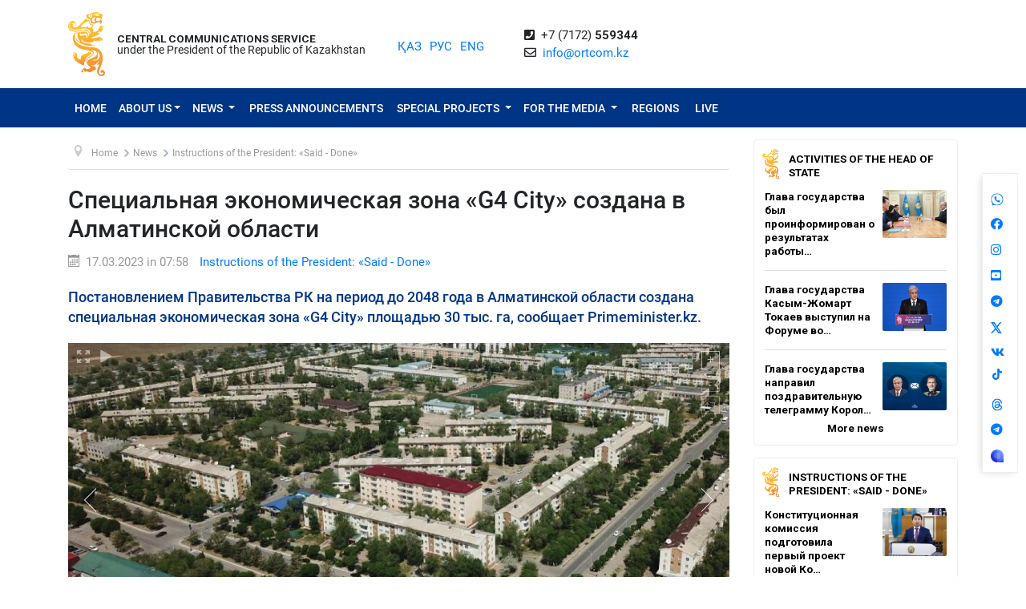

--- FILE ---
content_type: text/html; charset=UTF-8
request_url: https://www.ortcom.kz/en/deyatelnost-pravitelstva/1679021890
body_size: 12068
content:
<!DOCTYPE html>
<html lang="en-EN"
      class="no-js en" xmlns="http://www.w3.org/1999/xhtml" xmlns:og="http://opengraphprotocol.org/schema/">
<head >
    <title>Специальная экономическая зона «G4 City» создана в Алматинской области</title>
    <meta name="keywords" content="ortcom" />
<meta name="description" content="Постановлением Правительства РК на период до 2048 года в Алматинской области создана специальная экономическая зона &laquo;G4 City&raquo; площадью 30 тыс. га, сообщает Primeminister.kz." />
<meta name="robots" content="all" />
<meta property="og:title" content="Специальная экономическая зона &laquo;G4 City&raquo; создана в Алматинской области" />
<meta property="og:site_name" content="СЦК при Президенте РК" />
<meta property="og:description" content="Постановлением Правительства РК на период до 2048 года в Алматинской области создана специальная экономическая зона &laquo;G4 City&raquo; площадью 30 тыс. га, сообщает Primeminister.kz." />
<meta property="og:url" content="https://www.ortcom.kz/en/deyatelnost-pravitelstva/1679021890" />
<meta property="og:type" content="article" />
<meta property="og:locale" content="ru_RU" />
<meta property="og:image" content="https://www.ortcom.kz/cache/imagine/main_page_full/uploads/posts/641/3d9/95c/6413d995c071a683005191.jpg" />
<meta property="article:publisher" content="https://facebook.com/ortcom.kz/" />
<meta property="robots" content="all" />
<meta property="article:section" content="Instructions of the President: &laquo;Said - Done&raquo;" />
<meta property="article:published_time" content="2023-03-17T07:58:00+05:00" />
<meta property="article:modified_time" content="2023-03-17T08:08:05+05:00" />
<meta property="og:updated_time" content="2023-03-17T08:08:05+05:00" />
<meta property="twitter:card" content="summary_large_image" />
<meta property="twitter:title" content="Специальная экономическая зона &laquo;G4 City&raquo; создана в Алматинской области" />
<meta property="twitter:description" content="Постановлением Правительства РК на период до 2048 года в Алматинской области создана специальная экономическая зона &laquo;G4 City&raquo; площадью 30 тыс. га, сообщает Primeminister.kz." />
<meta property="og:image:alt" content="Специальная экономическая зона &laquo;G4 City&raquo; создана в Алматинской области" />
<meta property="twitter:image" content="https://www.ortcom.kz/cache/imagine/main_page_full/uploads/posts/641/3d9/95c/6413d995c071a683005191.jpg" />
<meta property="og:image:secure_url" content="https://www.ortcom.kz/cache/imagine/main_page_full/uploads/posts/641/3d9/95c/6413d995c071a683005191.jpg" />
<meta property="og:image:width" content="900" />
<meta property="og:image:height" content="506" />
<meta property="og:image:type" content="image/jpeg" />
<meta http-equiv="Content-Type" content="text/html; charset=utf-8" />
<meta charset="UTF-8" />

    <link rel="canonical" href="https://www.ortcom.kz/en/deyatelnost-pravitelstva/1679021890"/>

    

    <meta name="yandex-verification" content="55b6d03c2c8d2522"/>
    <meta name="viewport" content="width=device-width, initial-scale=1, shrink-to-fit=no">
    <link href="/build/images/favicon.ico" rel="shortcut icon" type="image/vnd.microsoft.icon"/>
    <link rel="preload" href="/fonts/roboto-v20-latin_cyrillic-ext_cyrillic-regular.woff2" as="font" type="font/woff2"
          crossorigin>
    <link rel="preload" href="/fonts/roboto-v20-latin_cyrillic-ext_cyrillic-italic.woff2" as="font" type="font/woff2"
          crossorigin>
    <link rel="preload" href="/fonts/roboto-v20-latin_cyrillic-ext_cyrillic-500.woff2" as="font" type="font/woff2"
          crossorigin>
    <link rel="preload" href="/fonts/roboto-v20-latin_cyrillic-ext_cyrillic-500italic.woff2" as="font" type="font/woff2"
          crossorigin>
    <script>window.yaContextCb = window.yaContextCb || []</script>
    <script src="https://yandex.ru/ads/system/context.js" async></script>
            <link href="/en/amp/deyatelnost-pravitelstva/1679021890"
          rel="amphtml"/>

                <script type="application/ld+json">{"@context":"https:\/\/schema.org","@type":"WebSite","@id":"https:\/\/www.ortcom.kz\/#website","url":"https:\/\/www.ortcom.kz\/","name":"CCS under the President of the Republic of Kazakhstan","potentialAction":{"@type":"SearchAction","target":"https:\/\/www.ortcom.kz\/en\/search\/?search_text={search_term_string}","query-input":"required name=search_term_string"}}</script>
        <script type="application/ld+json">{"@context":"http:\/\/schema.org","@type":"WebPage","headline":"\u0421\u041b\u0423\u0416\u0411\u0410 \u0426\u0415\u041d\u0422\u0420\u0410\u041b\u042c\u041d\u042b\u0425 \u041a\u041e\u041c\u041c\u0423\u041d\u0418\u041a\u0410\u0426\u0418\u0419","url":"https:\/\/www.ortcom.kz\/"}</script>
        <script type="application/ld+json">{"@context":"https:\/\/schema.org","@type":"Organization","@id":"https:\/\/www.ortcom.kz\/#organization","name":"\u0421\u041b\u0423\u0416\u0411\u0410 \u0426\u0415\u041d\u0422\u0420\u0410\u041b\u042c\u041d\u042b\u0425 \u041a\u041e\u041c\u041c\u0423\u041d\u0418\u041a\u0410\u0426\u0418\u0419","email":"info@ortcom.kz","url":"https:\/\/www.ortcom.kz\/","sameAs":["https:\/\/www.facebook.com\/ortcomkz\/","https:\/\/twitter.com\/ortcomkz","https:\/\/www.instagram.com\/sck_official\/","https:\/\/vk.com\/sckastana"],"address":{"@type":"PostalAddress","streetAddress":"\u0420\u0435\u0441\u043f\u0443\u0431\u043b\u0438\u043a\u0430 \u041a\u0430\u0437\u0430\u0445\u0441\u0442\u0430\u043d, \u0433. \u0410\u0441\u0442\u0430\u043d\u0430, \u0443\u043b. \u041a\u043e\u043d\u0430\u0435\u0432\u0430, \u0434. 4","addressLocality":"8","addressRegion":"Astana","postalCode":"010000","addressCountry":{"@type":"Country","name":"\u041a\u0430\u0437\u0430\u0445\u0441\u0442\u0430\u043d"}},"contactPoint":{"@type":"ContactPoint","telephone":"+77172559344","contactType":"technical support"},"logo":{"@type":"ImageObject","url":"https:\/\/ortcom.kz\/build\/images\/logo_bars.png","width":212,"height":25}}</script>
    

        <script type="application/ld+json">{"@context":"https:\/\/schema.org","@type":"NewsArticle","name":"\u0421\u043f\u0435\u0446\u0438\u0430\u043b\u044c\u043d\u0430\u044f \u044d\u043a\u043e\u043d\u043e\u043c\u0438\u0447\u0435\u0441\u043a\u0430\u044f \u0437\u043e\u043d\u0430 \u00abG4 City\u00bb \u0441\u043e\u0437\u0434\u0430\u043d\u0430 \u0432 \u0410\u043b\u043c\u0430\u0442\u0438\u043d\u0441\u043a\u043e\u0439 \u043e\u0431\u043b\u0430\u0441\u0442\u0438","headline":"\u0421\u043f\u0435\u0446\u0438\u0430\u043b\u044c\u043d\u0430\u044f \u044d\u043a\u043e\u043d\u043e\u043c\u0438\u0447\u0435\u0441\u043a\u0430\u044f \u0437\u043e\u043d\u0430 \u00abG4 City\u00bb \u0441\u043e\u0437\u0434\u0430\u043d\u0430 \u0432 \u0410\u043b\u043c\u0430\u0442\u0438\u043d\u0441\u043a\u043e\u0439 \u043e\u0431\u043b\u0430\u0441\u0442\u0438","description":"\u041f\u043e\u0441\u0442\u0430\u043d\u043e\u0432\u043b\u0435\u043d\u0438\u0435\u043c \u041f\u0440\u0430\u0432\u0438\u0442\u0435\u043b\u044c\u0441\u0442\u0432\u0430 \u0420\u041a \u043d\u0430 \u043f\u0435\u0440\u0438\u043e\u0434 \u0434\u043e 2048 \u0433\u043e\u0434\u0430 \u0432 \u0410\u043b\u043c\u0430\u0442\u0438\u043d\u0441\u043a\u043e\u0439 \u043e\u0431\u043b\u0430\u0441\u0442\u0438 \u0441\u043e\u0437\u0434\u0430\u043d\u0430 \u0441\u043f\u0435\u0446\u0438\u0430\u043b\u044c\u043d\u0430\u044f \u044d\u043a\u043e\u043d\u043e\u043c\u0438\u0447\u0435\u0441\u043a\u0430\u044f \u0437\u043e\u043d\u0430 \u00abG4 City\u00bb \u043f\u043b\u043e\u0449\u0430\u0434\u044c\u044e 30 \u0442\u044b\u0441. \u0433\u0430, \u0441\u043e\u043e\u0431\u0449\u0430\u0435\u0442 Primeminister.kz.","articleBody":"\u0421\u042d\u0417 \u0440\u0430\u0441\u043f\u043e\u043b\u0430\u0433\u0430\u0435\u0442\u0441\u044f \u043a \u0441\u0435\u0432\u0435\u0440\u0443 \u043e\u0442 \u0433\u043e\u0440\u043e\u0434\u0430 \u0410\u043b\u043c\u0430\u0442\u044b \u0432\u0434\u043e\u043b\u044c 80-\u043a\u0438\u043b\u043e\u043c\u0435\u0442\u0440\u043e\u0432\u043e\u0439 \u0442\u0440\u0430\u0441\u0441\u044b \u04103 (\u0410\u043b\u043c\u0430\u0442\u044b \u0026ndash; \u041a\u043e\u043d\u0430\u0435\u0432), \u043d\u0430 \u0435\u0435 \u0442\u0435\u0440\u0440\u0438\u0442\u043e\u0440\u0438\u0438 \u0443\u0441\u0442\u0430\u043d\u0430\u0432\u043b\u0438\u0432\u0430\u0435\u0442\u0441\u044f \u0441\u043f\u0435\u0446\u0438\u0430\u043b\u044c\u043d\u044b\u0439 \u043f\u0440\u0430\u0432\u043e\u0432\u043e\u0439 \u0440\u0435\u0436\u0438\u043c. \u041e\u0436\u0438\u0434\u0430\u0435\u0442\u0441\u044f, \u0447\u0442\u043e \u043d\u043e\u0432\u0430\u044f \u044d\u043a\u043e\u043d\u043e\u043c\u0438\u0447\u0435\u0441\u043a\u0430\u044f \u0437\u043e\u043d\u0430 \u043e\u0431\u0435\u0441\u043f\u0435\u0447\u0438\u0442 \u0431\u043b\u0430\u0433\u043e\u043f\u0440\u0438\u044f\u0442\u043d\u044b\u0439 \u043a\u043b\u0438\u043c\u0430\u0442 \u0434\u043b\u044f \u043f\u0440\u0438\u0432\u043b\u0435\u0447\u0435\u043d\u0438\u044f \u043e\u0442\u0435\u0447\u0435\u0441\u0442\u0432\u0435\u043d\u043d\u044b\u0445 \u0438 \u0437\u0430\u0440\u0443\u0431\u0435\u0436\u043d\u044b\u0445 \u0438\u043d\u0432\u0435\u0441\u0442\u0438\u0446\u0438\u0439 \u0432 \u0441\u043e\u0437\u0434\u0430\u043d\u0438\u0435 \u0438\u043d\u0442\u0435\u0433\u0440\u0438\u0440\u043e\u0432\u0430\u043d\u043d\u043e\u0433\u043e \u0433\u043e\u0440\u043e\u0434\u0430 G4 City, \u043a\u043e\u0442\u043e\u0440\u044b\u0439, \u0432 \u0441\u0432\u043e\u044e \u043e\u0447\u0435\u0440\u0435\u0434\u044c, \u0434\u0430\u0441\u0442 \u043d\u043e\u0432\u044b\u0439 \u0438\u043c\u043f\u0443\u043b\u044c\u0441 \u0440\u0430\u0437\u0432\u0438\u0442\u0438\u044e \u0432\u0441\u0435\u0433\u043e \u0440\u0435\u0433\u0438\u043e\u043d\u0430.\r\n\r\n\u0422\u0430\u043a, \u0434\u043e 2048 \u0433\u043e\u0434\u0430 \u0432 \u0440\u0430\u043c\u043a\u0430\u0445 \u0421\u042d\u0417 \u043f\u043b\u0430\u043d\u0438\u0440\u0443\u0435\u0442\u0441\u044f \u043f\u0440\u0438\u0432\u043b\u0435\u0447\u044c \u043f\u043e\u0440\u044f\u0434\u043a\u0430 3,7 \u0442\u0440\u043b\u043d \u0442\u0435\u043d\u0433\u0435 \u0438\u043d\u0432\u0435\u0441\u0442\u0438\u0446\u0438\u0439, \u043f\u0440\u043e\u0438\u0437\u0432\u0435\u0441\u0442\u0438 \u0442\u043e\u0432\u0430\u0440\u043e\u0432 \u0438 \u0443\u0441\u043b\u0443\u0433 \u0431\u043e\u043b\u0435\u0435 \u0447\u0435\u043c \u043d\u0430 17 \u0442\u0440\u043b\u043d \u0442\u0435\u043d\u0433\u0435 \u0438 \u0441\u043e\u0437\u0434\u0430\u0442\u044c \u043f\u043e\u0440\u044f\u0434\u043a\u0430 60 \u0442\u044b\u0441. \u0440\u0430\u0431\u043e\u0447\u0438\u0445 \u043c\u0435\u0441\u0442. \u0412 \u0446\u0435\u043b\u043e\u043c \u043e\u0436\u0438\u0434\u0430\u0435\u0442\u0441\u044f, \u0447\u0442\u043e \u0434\u0435\u0439\u0441\u0442\u0432\u0438\u0435 \u043d\u043e\u0432\u043e\u0439 \u044d\u043a\u043e\u043d\u043e\u043c\u0438\u0447\u0435\u0441\u043a\u043e\u0439 \u0437\u043e\u043d\u044b \u043f\u0440\u0438\u0432\u0435\u0434\u0435\u0442 \u043a \u0443\u0441\u043a\u043e\u0440\u0435\u043d\u043d\u043e\u043c\u0443 \u0440\u0430\u0437\u0432\u0438\u0442\u0438\u044e \u0442\u0443\u0440\u0438\u0441\u0442\u0441\u043a\u043e\u0439, \u043c\u0435\u0434\u0438\u0446\u0438\u043d\u0441\u043a\u043e\u0439, \u0442\u0440\u0430\u043d\u0441\u043f\u043e\u0440\u0442\u043d\u043e-\u043b\u043e\u0433\u0438\u0441\u0442\u0438\u0447\u0435\u0441\u043a\u043e\u0439, \u043e\u0431\u0440\u0430\u0437\u043e\u0432\u0430\u0442\u0435\u043b\u044c\u043d\u043e\u0439 \u0438 \u043a\u0443\u043b\u044c\u0442\u0443\u0440\u043d\u043e-\u0434\u043e\u0441\u0443\u0433\u043e\u0432\u043e\u0439 \u0438\u043d\u0444\u0440\u0430\u0441\u0442\u0440\u0443\u043a\u0442\u0443\u0440\u044b \u0432 G4 City. \u0420\u0435\u0436\u0438\u043c \u0421\u042d\u0417 \u0442\u0430\u043a\u0436\u0435 \u043f\u043e\u0437\u0432\u043e\u043b\u0438\u0442 \u0441\u043d\u0438\u0437\u0438\u0442\u044c \u043a\u0430\u043f\u0438\u0442\u0430\u043b\u044c\u043d\u044b\u0435 \u0437\u0430\u0442\u0440\u0430\u0442\u044b \u043d\u0430 \u0441\u0442\u0440\u043e\u0438\u0442\u0435\u043b\u044c\u0441\u0442\u0432\u043e \u043e\u0431\u044a\u0435\u043a\u0442\u043e\u0432.\r\n\r\n\u041d\u0430\u043f\u043e\u043c\u043d\u0438\u043c, \u0441\u043e\u0433\u043b\u0430\u0441\u043d\u043e \u043a\u043e\u043d\u0446\u0435\u043f\u0446\u0438\u0438 \u0440\u0430\u0437\u0432\u0438\u0442\u0438\u044f G4 City, \u0438\u043d\u0442\u0435\u0433\u0440\u0438\u0440\u043e\u0432\u0430\u043d\u043d\u044b\u0439 \u0433\u043e\u0440\u043e\u0434 \u0431\u0443\u0434\u0435\u0442 \u0441\u043e\u0441\u0442\u043e\u044f\u0442\u044c \u0438\u0437 \u0447\u0435\u0442\u044b\u0440\u0435\u0445 \u0442\u0435\u043c\u0430\u0442\u0438\u0447\u0435\u0441\u043a\u0438\u0445 \u0440\u0430\u0439\u043e\u043d\u043e\u0432: Gate City \u0026ndash; \u0434\u0435\u043b\u043e\u0432\u043e\u0439 \u0438 \u0444\u0438\u043d\u0430\u043d\u0441\u043e\u0432\u044b\u0439 \u0446\u0435\u043d\u0442\u0440, Golden District \u0026ndash; \u043e\u0431\u0440\u0430\u0437\u043e\u0432\u0430\u0442\u0435\u043b\u044c\u043d\u044b\u0439 \u0438 \u043c\u0435\u0434\u0438\u0446\u0438\u043d\u0441\u043a\u0438\u0439 \u0445\u0430\u0431, Growing District \u0026ndash; \u0438\u043d\u043d\u043e\u0432\u0430\u0446\u0438\u043e\u043d\u043d\u043e-\u0438\u043d\u0434\u0443\u0441\u0442\u0440\u0438\u0430\u043b\u044c\u043d\u0430\u044f \u0438 \u0442\u043e\u0440\u0433\u043e\u0432\u043e-\u043b\u043e\u0433\u0438\u0441\u0442\u0438\u0447\u0435\u0441\u043a\u0430\u044f \u0437\u043e\u043d\u044b, Green District \u0026ndash; \u0442\u0443\u0440\u0438\u0441\u0442\u0438\u0447\u0435\u0441\u043a\u0438\u0439 \u043a\u043b\u0430\u0441\u0442\u0435\u0440. \u041f\u0440\u0435\u0434\u043f\u043e\u043b\u0430\u0433\u0430\u0435\u0442\u0441\u044f, \u0447\u0442\u043e \u0432 G4 City \u0431\u0443\u0434\u0435\u0442 \u043f\u0440\u043e\u0436\u0438\u0432\u0430\u0442\u044c \u043f\u043e\u0440\u044f\u0434\u043a\u0430 2,2 \u043c\u043b\u043d \u0447\u0435\u043b\u043e\u0432\u0435\u043a.\r\n\r\n\u041f\u043e\u0441\u0442\u0430\u043d\u043e\u0432\u043b\u0435\u043d\u0438\u0435 \u0432\u0432\u043e\u0434\u0438\u0442\u0441\u044f \u0432 \u0434\u0435\u0439\u0441\u0442\u0432\u0438\u0435 \u0441\u043e \u0434\u043d\u044f \u0435\u0433\u043e \u043f\u043e\u0434\u043f\u0438\u0441\u0430\u043d\u0438\u044f.","dateCreated":"2023-03-17T08:08:05+05:00","datePublished":"2023-03-17T02:58:00+00:00","dateModified":"2023-03-17T08:08:05+05:00","articleSection":"News","publisher":{"@type":"Organization","name":"Ortcom.kz","url":"\/","address":{"@type":"PostalAddress","streetAddress":"\u0443\u043b. \u041a\u043e\u043d\u0430\u0435\u0432\u0430, \u0434. 4","addressLocality":"\u0433. \u0410\u0441\u0442\u0430\u043d\u0430","addressRegion":"\u0410\u0441\u0442\u0430\u043d\u0430","postalCode":"010000","addressCountry":{"@type":"Country","name":"\u041a\u0430\u0437\u0430\u0445\u0441\u0442\u0430\u043d"}},"contactPoint":{"@type":"ContactPoint","telephone":"+77172559344","contactType":"technical support"},"logo":{"@type":"ImageObject","url":"https:\/\/ortcom.kz\/build\/images\/logo_bars.png","width":212,"height":25},"sameAs":["https:\/\/www.facebook.com\/ortcomkz\/","https:\/\/twitter.com\/ortcomkz","https:\/\/www.instagram.com\/sck_official\/","https:\/\/vk.com\/sckastana"]},"url":"https:\/\/www.ortcom.kz\/en\/deyatelnost-pravitelstva\/1679021890","mainEntityOfPage":{"@type":"WebPage","@id":"https:\/\/www.ortcom.kz\/en\/deyatelnost-pravitelstva\/1679021890","name":"\u0421\u043f\u0435\u0446\u0438\u0430\u043b\u044c\u043d\u0430\u044f \u044d\u043a\u043e\u043d\u043e\u043c\u0438\u0447\u0435\u0441\u043a\u0430\u044f \u0437\u043e\u043d\u0430 \u00abG4 City\u00bb \u0441\u043e\u0437\u0434\u0430\u043d\u0430 \u0432 \u0410\u043b\u043c\u0430\u0442\u0438\u043d\u0441\u043a\u043e\u0439 \u043e\u0431\u043b\u0430\u0441\u0442\u0438"},"author":{"@type":"Person","name":"\u0421\u041b\u0423\u0416\u0411\u0410 \u0426\u0415\u041d\u0422\u0420\u0410\u041b\u042c\u041d\u042b\u0425 \u041a\u041e\u041c\u041c\u0423\u041d\u0418\u041a\u0410\u0426\u0418\u0419","url":"https:\/\/ortcom.kz\/"},"image":{"@type":"ImageObject","url":"https:\/\/www.ortcom.kz\/uploads\/posts\/641\/3d9\/95c\/6413d995c071a683005191.jpg","width":900,"height":506}}</script>
    <script type="application/ld+json">{"@context":"https:\/\/schema.org","@type":"hentry","entry-title":"\u0421\u043f\u0435\u0446\u0438\u0430\u043b\u044c\u043d\u0430\u044f \u044d\u043a\u043e\u043d\u043e\u043c\u0438\u0447\u0435\u0441\u043a\u0430\u044f \u0437\u043e\u043d\u0430 \u00abG4 City\u00bb \u0441\u043e\u0437\u0434\u0430\u043d\u0430 \u0432 \u0410\u043b\u043c\u0430\u0442\u0438\u043d\u0441\u043a\u043e\u0439 \u043e\u0431\u043b\u0430\u0441\u0442\u0438","published":"2023-03-17T02:58:00+00:00","updated":"2023-03-17T08:08:05+05:00"}</script>
    <script type="application/ld+json">{"@context":"https:\/\/schema.org","@type":"BreadcrumbList","itemListElement":[{"@type":"ListItem","position":1,"item":{"@id":"https:\/\/www.ortcom.kz\/","url":"https:\/\/www.ortcom.kz\/","name":"\u0421\u043f\u0435\u0446\u0438\u0430\u043b\u044c\u043d\u0430\u044f \u044d\u043a\u043e\u043d\u043e\u043c\u0438\u0447\u0435\u0441\u043a\u0430\u044f \u0437\u043e\u043d\u0430 \u00abG4 City\u00bb \u0441\u043e\u0437\u0434\u0430\u043d\u0430 \u0432 \u0410\u043b\u043c\u0430\u0442\u0438\u043d\u0441\u043a\u043e\u0439 \u043e\u0431\u043b\u0430\u0441\u0442\u0438"}},{"@type":"ListItem","position":2,"item":{"@id":"\/?_locale=en","url":"\/?_locale=en","name":"Home"}},{"@type":"ListItem","position":3,"item":{"@id":"\/en\/novosti?subcategory=novosti","url":"\/en\/novosti?subcategory=novosti","name":"News"}},{"@type":"ListItem","position":4,"item":{"@id":"\/en\/deyatelnost-pravitelstva","url":"\/en\/deyatelnost-pravitelstva","name":"Instructions of the President: \u00abSaid - Done\u00bb"}}]}</script>

                <link href="//cdnjs.cloudflare.com/ajax/libs/font-awesome/5.9.0/css/all.min.css" type="text/css"
              rel="stylesheet"/>
        <script src="https://kit.fontawesome.com/0d29cb5466.js" crossorigin="anonymous"></script>
        <link href="/build/app.2f50c3c0.css" type="text/css" rel="stylesheet"/>
        <link href="/custom.css" type="text/css" rel="stylesheet"/>
    

    <link rel="stylesheet" href="https://cdnjs.cloudflare.com/ajax/libs/unitegallery/1.7.40/css/unite-gallery.min.css"
          integrity="sha512-EViDct/SXnZMMG2ZDK7E2r3o/rDIwocOkVYpEvbMM/4Mr3on8V70n7dLcLdOrVyPuvEFyqQzya1YPNV1DFlf0g=="
          crossorigin="anonymous"/>
    <link rel="stylesheet" href="/build/content.510a19a0.css">

            <!-- Global site tag (gtag.js) - Google Analytics -->
    <script async src="https://www.googletagmanager.com/gtag/js?id=UA-125460867-1"></script>
    <script>
        window.dataLayer = window.dataLayer || [];

        function gtag() {
            dataLayer.push(arguments);
        }

        gtag('js', new Date());
        gtag('config', 'UA-125460867-1');
    </script>
        <!-- Yandex.Metrika counter -->
    <script type="text/javascript">
        (function (d, w, c) {
            (w[c] = w[c] || []).push(function () {
                try {
                    w.yaCounter50955062 = new Ya.Metrika2({
                        id: 50955062,
                        clickmap: true,
                        trackLinks: true,
                        accurateTrackBounce: true
                    });
                } catch (e) {
                }
            });

            var n = d.getElementsByTagName("script")[0],
                s = d.createElement("script"),
                f = function () {
                    n.parentNode.insertBefore(s, n);
                };
            s.type = "text/javascript";
            s.async = true;
            s.src = "https://mc.yandex.ru/metrika/tag.js";

            if (w.opera == "[object Opera]") {
                d.addEventListener("DOMContentLoaded", f, false);
            } else {
                f();
            }
        })(document, window, "yandex_metrika_callbacks2");
    </script>
    <noscript>
        <div><img src="https://mc.yandex.ru/watch/50955062" style="position:absolute; left:-9999px;" alt=""/></div>
    </noscript>
    <!-- /Yandex.Metrika counter -->

    <style>
        html {
            filter: grayscale(0) !important;
        }
    </style>
</head>
<body class="desktop">
        <div class="container d-flex xs-p-15">
        <div class="logo-top d-flex justify-content-center">
            <a href="/en/" class="d-flex justify-content-center">
                <img src="/build/images/logo_bars.png" alt="ortcom.kz">
            </a>
        </div>

        <div class="titles d-flex flex-column justify-content-center xl-pl-15">
                            <div class="header__title header__title--bold text-uppercase ">Central Communications Service</div>
                <div class="header__title">under the President of the Republic of Kazakhstan</div>
                    </div>

        <div class="languages d-flex justify-content-center align-items-center">
            


<ul class="local-switcher d-flex justify-content-center  xs-mt-20">
    <li>
        <a href="/kk/deyatelnost-pravitelstva/1679021890" class="local-switcher__link ">ҚАЗ</a>
    </li>
    <li class="xs-ml-10">
        <a href="/ru/deyatelnost-pravitelstva/1679021890" class="local-switcher__link ">РУС</a>
    </li>
    <li class="xs-ml-10">
        <a href="/en/deyatelnost-pravitelstva/1679021890" class="local-switcher__link local-switcher__link--active">ENG</a>
    </li>
</ul>        </div>

            <div class="contacts d-flex justify-content-center align-items-center">
            <div>
                <i class="fas fa-phone-square">&nbsp;</i>
                +7 (7172) <strong>559344</strong>
                <br>
                <i class="far fa-envelope">&nbsp;</i>
                <a href="mailto:info@ortcom.kz">info@ortcom.kz</a>&nbsp;
            </div>
        </div>
        <div class="social d-flex justify-content-center align-items-center">
            <a href="https://whatsapp.com/channel/0029Va8NuFJ9xVJc0yKMAY2H" class="d-block"><img src="/uploads/wa-ic-bl.svg" alt="whats app" width="16" height="16"></a>
            <a href="https://www.facebook.com/ortcomkz" target="_blank" class="d-block"><i class="fab fa-facebook">&nbsp;</i></a>
            <a href="https://www.instagram.com/ortcom.kz" target="_blank" class="d-block"><i class="fab fa-instagram">&nbsp;</i></a>
            <a href="https://www.youtube.com/user/ortcomkz" target="_blank" class="d-block"><i class="fab fa-youtube-square">&nbsp;</i></a>
            <a href="https://t.me/ortcom_kz" target="_blank" class="d-block"><i class="fab fa-telegram">&nbsp;</i></a>
            <a href="https://twitter.com/ortcomkz" target="_blank" class="d-block"><img src="/twit-x-ic.png" class="icon-x-new2"></a>
            <a href="https://vk.com/ortcom__kz" target="_blank" class="d-block"><i class="fab fa-vk">&nbsp;</i></a>
            <a href="https://www.tiktok.com/@ortcom.kz" target="_blank" class="d-block tktk"><img src="/tiktok-logo.svg" style="height:14px;text-align:center;margin-top:-13px;margin-left:2px;"></a>
            <a href="https://www.threads.com/@ortcom.kz?hl=ru" class="d-block"><img src="/uploads/th-ic-bl.svg" alt="whats app" width="16" height="16"></a>
            <a href="https://t.me/AntiFakeCenter" target="_blank" class="d-block"><i class="fab fa-telegram">&nbsp;</i></a>
            <a href="https://aitu.io/categoriya/ortcom_kz/" target="_blank" rel="nofollow" class="d-block"><img src="/uploads/aitu.png" alt="aitu app" width="16" height="16"></a>
        </div>

    </div>
</header>    

<nav class="navigation navbar navbar-expand-lg bg-blue navbar-dark bg-primary justify-content-between"
     role="navigation">
    <div class="container">
        <a class="navbar-brand d-block d-sm-none" href="javascript:void(0)">Меню</a>

        <button class="navbar-toggler" type="button" data-toggle="collapse" data-target="#navbarToggleExternalContent"
                aria-controls="navbarNavDropdown" aria-expanded="false" aria-label="Toggle navigation">
            <span class="navbar-toggler-icon"></span>
        </button>

        <div class="navbar-collapse collapse" id="navbarToggleExternalContent">
            <ul class="nav nav-pills navbar-nav text-uppercase">
                <li class="nav-item ">
                    <a href="/en/" class="nav-link">
                        Home
                    </a>
                </li>
                <li class="nav-item  deeper dropdown parent">
                    <a href="javascript:void(0)"
                       class="nav-link dropdown-toggle"
                       id="navbarDropdownMenuAbout" data-toggle="dropdown" aria-haspopup="true" aria-expanded="false"
                    >About us</a>
                    <ul class="dropdown-menu" aria-labelledby="navbarDropdownMenuAbout">
                        <li class="">
                            <a href="/en/obshchie-svedeniya">General information</a>
                        </li>
                        <li class="">
                            <a href="/en/predlozheniya">Management</a>
                        </li>
                        <li class="">
                            <a href="/en/kontaktnaya-informatsiya">Contact information</a>
                        </li>
                        <li class="">
                            <a href="/en/pravovaya-informatsiya">Legal information</a>
                        </li>
                        <li class="">
                            <a href="/en/gosudarstvennye-zakupki">Public procurement</a>
                        </li>

                        <li class="">
                                                            <a href="https://ortcom.kz/press/index.html">
                                                                        Features of the press center
                                </a>
                        </li>
                    </ul>
                </li>
                <li class="nav-item  deeper dropdown parent">
                    <a href="javascript:void(0)"
                       class="nav-link dropdown-toggle"
                       id="navbarDropdownMenuNews" data-toggle="dropdown" aria-haspopup="true" aria-expanded="false">
                        News
                    </a>
                    <ul class="dropdown-menu" aria-labelledby="navbarDropdownMenuNews">
                        <li class="">
                            <a href="/en/novosti">
                                News
                            </a>
                        </li>

                        <li class="">
                            <a href="/en/region-news">
                                                                                                                                    Regional news
                                                            </a>
                        </li>

                        <li class="">
                            <a href="/en/deyatelnost-glavy-gosudarstva">Activities of the Head of State</a>
                        </li>
                        <li class="">
                            <a href="/en/world-smi">
                                                                                                                                    In the lens of the world media
                                                            </a>
                        </li>
                        <li class="">
                            <a href="/en/deyatelnost-pravitelstva">
                                                                                                                                    Instructions of the President: «Said - Done»
                                                            </a>
                        </li>
                    </ul>
                </li>
                <li class="nav-item press-anonsy ">
                    <a href="/en/ism-press-anonsy">Press announcements</a>
                </li>
                <li class="nav-item spetsproekty deeper dropdown parent ">
                    <a href="javascript:void(0)"
                       class="nav-link dropdown-toggle"
                       id="navbarDropdownMenuSpetsproekty" data-toggle="dropdown" aria-haspopup="true"
                       aria-expanded="false">
                        Special Projects
                    </a>
                    <ul class="dropdown-menu" aria-labelledby="navbarDropdownMenuSpetsproekty">
                        <li class="">
                            <a href="/en/soyle">Field briefings</a>
                        </li>
                        <li class="">
                            <a href="/en/ekspertnoe-obsuzhdenie">Expert discussion</a>
                        </li>
                    </ul>
                </li>
                <li class="nav-item ism deeper dropdown parent ">
                    <a href="javascript:void(0)"
                       class="nav-link dropdown-toggle"
                       id="navbarDropdownMenuSMI" data-toggle="dropdown" aria-haspopup="true" aria-expanded="false">
                        For the media
                    </a>
                    <ul class="dropdown-menu" aria-labelledby="navbarDropdownMenuSMI">
                        <li class="">
                            <a href="/en/press-relizy">CCS press events</a>
                        </li>
                        <li class="">
                            <a href="/en/infografika">Infographics</a>
                        </li>
                        <li class="">
                            <a href="/en/video">Video</a>
                        </li>
                        <li class="">
                            <a href="/en/fotobank">Photo bank for mass media</a>
                        </li>
                                                                                                <li class="">
                            <a href="/en/accreditation-smi">
                                Media accreditation
                            </a>
                        </li>
                    </ul>
                </li>
                <li class="nav-item rsk ">
                    <a href="/en/rsk" class="">Regions</a>
                </li>

                                    <li class="nav-item live ">
                        <a href="/en/live" class="">
                            <span class="">LIVE</span>
                        </a>
                    </li>
                            </ul>
            <form class="form-inline d-block d-sm-none" method="get" action="https://www.ortcom.kz/en/search/">
                <input class="form-control mr-sm-2" type="search" placeholder="Site search"
                       aria-label="Search...">
                <button class="btn btn-primary btn-block xs-mt-10" type="submit">Site search</button>
            </form>
        </div>
    </div>

</nav>
    <div class="container content">
        <div class="row">
            <div class="col-lg-9">
                <ul itemscope="" itemtype="https://schema.org/BreadcrumbList" class="breadcrumb xs-mt-20 xs-mb-20">
    <li class="active">
        <span class="divider icon-location"></span>
    </li>

            <li itemprop="itemListElement" itemscope="" itemtype="https://schema.org/ListItem">
            <a itemprop="item" href="/?_locale=en" class="pathway">
                <span itemprop="name">Home</span>
            </a>

                            <span class="divider">
                    <img src="/build/images/divider.png" alt="">
                </span>
            
            <meta itemprop="position" content="1">
        </li>
            <li itemprop="itemListElement" itemscope="" itemtype="https://schema.org/ListItem">
            <a itemprop="item" href="/en/novosti?subcategory=novosti" class="pathway">
                <span itemprop="name">News</span>
            </a>

                            <span class="divider">
                    <img src="/build/images/divider.png" alt="">
                </span>
            
            <meta itemprop="position" content="2">
        </li>
            <li itemprop="itemListElement" itemscope="" itemtype="https://schema.org/ListItem">
            <a itemprop="item" href="/en/deyatelnost-pravitelstva" class="pathway">
                <span itemprop="name">Instructions of the President: «Said - Done»</span>
            </a>

            
            <meta itemprop="position" content="3">
        </li>
    
                
            
                        
                        
        </ul>

                <div class="item-page" itemscope="" itemtype="https://schema.org/Article">
                    <meta itemprop="inLanguage" content="en-EN">

                    <h1 itemprop="headline" class="title">Специальная экономическая зона «G4 City» создана в Алматинской области</h1>

                    <dl class="article-info muted xs-mb-10">
                        <dt class="article-info-term xs-mb-0"></dt>
                        <dd class="published d-inline-block xs-mb-0">
                            <span class="icon-calendar d-inline-block xs-mr-10" aria-hidden="true"></span>
                            <time>17.03.2023 in 07:58</time>
                            <time datetime="2023-03-17T02:58:00+00:00" itemprop="datePublished"></time>
                            <time itemprop="dateModified" datetime="2023-03-17T02:58:00+00:00"></time>
                        </dd>
                        <dd class="category-name d-inline-block xs-mr-0 xs-ml-10 xs-mb-0">
                            <a href="/en/deyatelnost-pravitelstva"
                               itemprop="genre">Instructions of the President: «Said - Done»</a>
                        </dd>
                        <dd itemprop="author" class="d-none xs-mr-0 xs-mb-0">CCS under the President of the Republic of Kazakhstan</dd>
                        <dd itemprop="publisher" itemscope="" itemtype="http://schema.org/Organization"
                            class="d-none xs-mr-0 xs-mb-0">
                            <span itemprop="name">CCS under the President of the Republic of Kazakhstan</span>

                            <div itemprop="logo" itemscope="" itemtype="https://schema.org/ImageObject">
                                <img itemprop="url image" src="/build/images/logo_bars.png">
                            </div>
                        </dd>
                        <dd itemscope="" itemprop="mainEntityOfPage" itemtype="https://schema.org/WebPage"
                            itemid="/en/deyatelnost-pravitelstva/1679021890"
                            content="Специальная экономическая зона «G4 City» создана в Алматинской области" class="xs-mb-0"></dd>
                    </dl>

                                            <div class="description-lead">
                            Постановлением Правительства РК на период до 2048 года в Алматинской области создана специальная экономическая зона «G4 City» площадью 30 тыс. га, сообщает Primeminister.kz.
                        </div>
                                        
                                            <div class="item-image xs-mb-20 " id="gallery">
                                                            <img src="https://www.ortcom.kz/cache/imagine/1200/uploads/posts/641/3d9/95c/6413d995c071a683005191.jpg"
                                     alt=""
                                     data-description=""
                                     itemprop="image"
                                >
                                                    </div>
                    
                    <div class="articleBody xs-mt-10 xs-mb-20" itemprop="articleBody">
                        <p style="text-align:justify">СЭЗ располагается к северу от города Алматы вдоль 80-километровой трассы А3 (Алматы &ndash; Конаев), на ее территории устанавливается специальный правовой режим. Ожидается, что новая экономическая зона обеспечит благоприятный климат для привлечения отечественных и зарубежных инвестиций в создание интегрированного города G4 City, который, в свою очередь, даст новый импульс развитию всего региона.</p>

<p style="text-align:justify">Так, до 2048 года в рамках СЭЗ планируется привлечь порядка 3,7 трлн тенге инвестиций, произвести товаров и услуг более чем на 17 трлн тенге и создать порядка 60 тыс. рабочих мест. В целом ожидается, что действие новой экономической зоны приведет к ускоренному развитию туристской, медицинской, транспортно-логистической, образовательной и культурно-досуговой инфраструктуры в G4 City. Режим СЭЗ также позволит снизить капитальные затраты на строительство объектов.</p>

<p style="text-align:justify">Напомним, согласно концепции развития G4 City, интегрированный город будет состоять из четырех тематических районов: Gate City &ndash; деловой и финансовый центр, Golden District &ndash; образовательный и медицинский хаб, Growing District &ndash; инновационно-индустриальная и торгово-логистическая зоны, Green District &ndash; туристический кластер. Предполагается, что в G4 City будет проживать порядка 2,2 млн человек.</p>

<p style="text-align:justify">Постановление вводится в действие со дня его подписания.</p>
                    </div>
                </div>

                <div class="telegram">
                    <table border="0">
                        <tbody>
                        <tr>
                            <td>
                                <img border="0" src="/build/images/content/telegram.svg" width="48"
                                     height="48">
                            </td>
                                                            <td>
                                    <div style="padding: 10px">Хотите быть всегда в курсе всех брифингов?<br>
                                        Подписывайтесь на наш <a target="_blank" href="https://t.me/ortcom_kz">канал в
                                            Telegram</a>!
                                    </div>
                                </td>
                            
                        </tr>
                        </tbody>
                    </table>
                </div>

                <div class="socicons xs-mb-40">
                    <div class="ya-share2"
                         data-services="vkontakte,facebook,odnoklassniki,moimir,twitter,whatsapp,telegram"
                         data-counter=""></div>
                </div>
            </div>
            <div class="col-3 ">

                <div class="banner_right">
                    <div class="banner_app">

                    </div>
                </div>

                <div class="last-items pb-10">
    <div class="nspMain">
        <table class="title-tab" border="0" cellspacing="0" cellpadding="0">
            <tbody>
            <tr>
                <td class="title-tab__image">
                    <img border="0" src="/build/images/logo_title.png" width="21" height="37">
                </td>
                <td class="title-tab__title">
                    <a href="/en/deyatelnost-glavy-gosudarstva" class="title-tab__link">
                        Activities of the Head of State
                    </a>
                </td>
            </tr>
            </tbody>
        </table>

        <div class="last-items__items">
                                            <div class="d-flex item-wrapper">
                    <div class="item d-flex">
                        <div>
                            <h4 class="item__title d-block">
                                <a href="/en/deyatelnost-glavy-gosudarstva/1769791889"
                                   class="item__link"
                                   title="Глава государства был проинформирован о результатах работы Конституционной комиссии"
                                   target="_self">Глава государства был проинформирован о результатах работы…</a>
                            </h4>
                        </div>
                        <div>
                                                            <a href="/en/deyatelnost-glavy-gosudarstva/1769791889"
                                   class="item"
                                >
                                    <img src="/build/images/lazy-load.png"
                                         data-src="https://www.ortcom.kz/cache/imagine/275x175/uploads/posts/697/ce1/e8a/697ce1e8a053c940153784.jpg"                                         alt="Глава государства был проинформирован о результатах работы Конституционной комиссии"
                                         title="Глава государства был проинформирован о результатах работы Конституционной комиссии"
                                         class="item__image lazy"
                                    >
                                </a>
                                                    </div>
                    </div>
                </div>
                                            <div class="d-flex item-wrapper">
                    <div class="item d-flex">
                        <div>
                            <h4 class="item__title d-block">
                                <a href="/en/deyatelnost-glavy-gosudarstva/1769761256"
                                   class="item__link"
                                   title="Глава государства Касым-Жомарт Токаев выступил на Форуме волонтеров"
                                   target="_self">Глава государства Касым-Жомарт Токаев выступил на Форуме во…</a>
                            </h4>
                        </div>
                        <div>
                                                            <a href="/en/deyatelnost-glavy-gosudarstva/1769761256"
                                   class="item"
                                >
                                    <img src="/build/images/lazy-load.png"
                                         data-src="https://www.ortcom.kz/cache/imagine/275x175/uploads/posts/697/c6a/c7e/697c6ac7ef29a677920581.jpg"                                         alt="Глава государства Касым-Жомарт Токаев выступил на Форуме волонтеров"
                                         title="Глава государства Касым-Жомарт Токаев выступил на Форуме волонтеров"
                                         class="item__image lazy"
                                    >
                                </a>
                                                    </div>
                    </div>
                </div>
                                            <div class="d-flex item-wrapper">
                    <div class="item d-flex">
                        <div>
                            <h4 class="item__title d-block">
                                <a href="/en/deyatelnost-glavy-gosudarstva/1769749474"
                                   class="item__link"
                                   title="Глава государства направил поздравительную телеграмму Королю Испании"
                                   target="_self">Глава государства направил поздравительную телеграмму Корол…</a>
                            </h4>
                        </div>
                        <div>
                                                            <a href="/en/deyatelnost-glavy-gosudarstva/1769749474"
                                   class="item"
                                >
                                    <img src="/build/images/lazy-load.png"
                                         data-src="https://www.ortcom.kz/cache/imagine/275x175/uploads/posts/697/c3b/780/697c3b7805d42115189823.jpg"                                         alt="Глава государства направил поздравительную телеграмму Королю Испании"
                                         title="Глава государства направил поздравительную телеграмму Королю Испании"
                                         class="item__image lazy"
                                    >
                                </a>
                                                    </div>
                    </div>
                </div>
                    </div>

        <div align="center" class="homepage-news-more">
            <a href="/en/deyatelnost-glavy-gosudarstva" class="title-tab__link">
                More news
            </a>
        </div>
    </div>
</div>
                <div class="last-items pb-10">
    <div class="nspMain">
        <table class="title-tab" border="0" cellspacing="0" cellpadding="0">
            <tbody>
            <tr>
                <td class="title-tab__image">
                    <img border="0" src="/build/images/logo_title.png" width="21" height="37">
                </td>
                <td class="title-tab__title">
                    <a href="/en/deyatelnost-pravitelstva" class="title-tab__link">
                        Instructions of the President: «Said - Done»
                    </a>
                </td>
            </tr>
            </tbody>
        </table>

        <div class="last-items__items">
                                            <div class="d-flex item-wrapper">
                    <div class="item d-flex">
                        <div>
                            <h4 class="item__title d-block">
                                <a href="/en/deyatelnost-pravitelstva/1769777112"
                                   class="item__link"
                                   title="Конституционная комиссия подготовила первый проект новой Конституции Казахстана – итоги шестого заседания"
                                   target="_self">Конституционная комиссия подготовила первый проект новой Ко…</a>
                            </h4>
                        </div>
                        <div>
                                                            <a href="/en/deyatelnost-pravitelstva/1769777112"
                                   class="item"
                                >
                                    <img src="/build/images/lazy-load.png"
                                         data-src="https://www.ortcom.kz/cache/imagine/275x175/uploads/posts/697/ca8/24c/697ca824cdc2a167898088.jpg"                                         alt="Конституционная комиссия подготовила первый проект новой Конституции Казахстана – итоги шестого заседания"
                                         title="Конституционная комиссия подготовила первый проект новой Конституции Казахстана – итоги шестого заседания"
                                         class="item__image lazy"
                                    >
                                </a>
                                                    </div>
                    </div>
                </div>
                                            <div class="d-flex item-wrapper">
                    <div class="item d-flex">
                        <div>
                            <h4 class="item__title d-block">
                                <a href="/en/deyatelnost-pravitelstva/1769768796"
                                   class="item__link"
                                   title="Премьер-министр проверил реализацию поручений Президента по укреплению энергобезопасности и развитию угольной генерации в Павлодарской области"
                                   target="_self">Премьер-министр проверил реализацию поручений Президента по…</a>
                            </h4>
                        </div>
                        <div>
                                                            <a href="/en/deyatelnost-pravitelstva/1769768796"
                                   class="item"
                                >
                                    <img src="/build/images/lazy-load.png"
                                         data-src="https://www.ortcom.kz/cache/imagine/275x175/uploads/posts/697/c89/43a/697c8943a5f08352368316.jpg"                                         alt="Премьер-министр проверил реализацию поручений Президента по укреплению энергобезопасности и развитию угольной генерации в Павлодарской области"
                                         title="Премьер-министр проверил реализацию поручений Президента по укреплению энергобезопасности и развитию угольной генерации в Павлодарской области"
                                         class="item__image lazy"
                                    >
                                </a>
                                                    </div>
                    </div>
                </div>
                                            <div class="d-flex item-wrapper">
                    <div class="item d-flex">
                        <div>
                            <h4 class="item__title d-block">
                                <a href="/en/deyatelnost-pravitelstva/1769749193"
                                   class="item__link"
                                   title="План ремонтов на 2026 год: в Казахстане обновят 9 энергоблоков, 55 котлов и 51 турбину"
                                   target="_self">План ремонтов на 2026 год: в Казахстане обновят 9 энергобло…</a>
                            </h4>
                        </div>
                        <div>
                                                            <a href="/en/deyatelnost-pravitelstva/1769749193"
                                   class="item"
                                >
                                    <img src="/build/images/lazy-load.png"
                                         data-src="https://www.ortcom.kz/cache/imagine/275x175/uploads/posts/697/c42/dde/697c42ddea622684673139.jpeg"                                         alt="План ремонтов на 2026 год: в Казахстане обновят 9 энергоблоков, 55 котлов и 51 турбину"
                                         title="План ремонтов на 2026 год: в Казахстане обновят 9 энергоблоков, 55 котлов и 51 турбину"
                                         class="item__image lazy"
                                    >
                                </a>
                                                    </div>
                    </div>
                </div>
                    </div>

        <div align="center" class="homepage-news-more">
            <a href="/en/deyatelnost-pravitelstva" class="title-tab__link">
                More news
            </a>
        </div>
    </div>
</div>

                <div class="right-search">
                    <form action="https://www.ortcom.kz/en/search/" method="get" class="form-inline justify-content-between">
                        <input name="q" id="right-search-input" maxlength="200"
                               class="inputbox search-query input-medium" type="search"
                               placeholder="Search...">
                        <button class="btn">Search...</button>
                    </form>
                </div>

                <div class="banner_right">
                    <div class="banner_app">

                    </div>
                    <div class="banner_app">
                                                    <a href="https://ortcom.kz/press/">
                                <img src="/build/images/banners/banner_press.jpg">
                            </a>
                                            </div>
                    <div class="banner_app antf">
                        <a href="https://t.me/AntiFakeCenter">
                            <img src="/build/images/banners/ntfbn.jpeg">
                        </a>
                    </div>
                    <div class="banner_app">
                        <a href="https://apps.apple.com/kz/app/ortcom-kz/id1466118401">
                            <img src="/build/images/banners/banner_app.jpg">
                        </a>
                    </div>
                </div>

            </div>
        </div>
    </div>
    <div class="footer">
    <div class="footer__wrapper">
        <div class="footer1">
            <table border="0" cellspacing="0" cellpadding="0" width="100%" class="xs-mb-20">
                <tbody>
                <tr>
                    <td class="">
                        <img src="/build/images/logo_bars_gray.png"
                             width="35"
                             height="60"
                             border="0">
                    </td>
                    <td class="footer1__title">
                                                                                            </td>
                </tr>
                </tbody>
            </table>

                                            </div>

        <div class="footer2">
            <h3>Menu</h3>

            <ul class="nav menu">
                <li class=" ">
                    <a href="/en/">Home</a>
                </li>
                <li class=" ">
                    <a href="/en/ism-press-anonsy">Press announcements</a>
                </li>
                <li class=" ">
                    <a href="/en/rsk">Regions</a>
                </li>
            </ul>
        </div>

        <div class="footer3">
            <h3>CCS in social networks</h3>

            <div class="custom">
                <p>
                    <a href="https://www.facebook.com/ortcomkz" class="footer3__link">
                        <i class="fab fa-facebook">&nbsp;</i>
                    </a>
                    <a href="https://twitter.com/ortcomkz" class="footer3__link"><img src="/twit-ic-gray.png" class="icon-x-new"></a>
                    <a href="https://www.instagram.com/ortcom.kz" class="footer3__link"><i class="fab fa-instagram">&nbsp;</i></a>
                    <a href="https://vk.com/ortcom__kz" class="footer3__link"><i class="fab fa-vk">&nbsp;</i></a>
                    <a href="https://t.me/ortcom_kz" class="footer3__link"><i
                                class="fab fa-telegram">&nbsp;</i></a>
                    <a href="https://www.tiktok.com/@ortcom.kz" class="footer3__link tk"><svg xmlns="http://www.w3.org/2000/svg" height="1em" viewBox="0 0 448 512"><!--! Font Awesome Free 6.4.0 by @fontawesome - https://fontawesome.com License - https://fontawesome.com/license (Commercial License) Copyright 2023 Fonticons, Inc. --><path d="M448,209.91a210.06,210.06,0,0,1-122.77-39.25V349.38A162.55,162.55,0,1,1,185,188.31V278.2a74.62,74.62,0,1,0,52.23,71.18V0l88,0a121.18,121.18,0,0,0,1.86,22.17h0A122.18,122.18,0,0,0,381,102.39a121.43,121.43,0,0,0,67,20.14Z"/></svg></a>
                    <a href="https://www.threads.com/@ortcom.kz?hl=ru" class="footer3__link"><img src="/uploads/th-ic-25.svg" alt="whats app" width="23" height="23"></a>
                    <a href="https://whatsapp.com/channel/0029Va8NuFJ9xVJc0yKMAY2H" class="footer3__link"><img src="/uploads/wa-ic25.svg" alt="whats app" width="23" height="23"></a>
                    <a href="https://play.google.com/store/apps/details?id=kz.aboka.sn&amp;hl=ru" class="footer3__link"><i
                                class="fab fa-google-play"></i></a>
                    <a href="https://apps.apple.com/kz/app/ortcom-kz/id1466118401" class="footer3__link"><i
                                class="fab fa-app-store-ios"></i></a>
                    <a href="https://t.me/AntiFakeCenter" class="footer3__link"><i
                                class="fab fa-telegram">&nbsp;</i></a>
                    <a href="https://aitu.io/categoriya/ortcom_kz/" rel="nofollow" class="footer3__link"><img src="/uploads/aitu1.png" class="icon-x-new"></a>
                </p>
            </div>
        </div>

        <div class="footer4">
            <h3>Статистика</h3>

                            <!--LiveInternet counter--><a href="https://www.liveinternet.ru/click"
                                              target="_blank"><img id="licntF4E1" width="31" height="31" style="border:0"
                                                                   title="LiveInternet"
                                                                   src="[data-uri]"
                                                                   alt=""/></a><script>(function(d,s){d.getElementById("licntF4E1").src=
                    "https://counter.yadro.ru/hit?t41.6;r"+escape(d.referrer)+
                    ((typeof(s)=="undefined")?"":";s"+s.width+"*"+s.height+"*"+
                        (s.colorDepth?s.colorDepth:s.pixelDepth))+";u"+escape(d.URL)+
                    ";h"+escape(d.title.substring(0,150))+";"+Math.random()})
                (document,screen)</script><!--/LiveInternet-->

            
        </div>
    </div>
</div>
        <script src="/build/app.982dbbf2.js" defer></script>
        <script src="https://cdn.gravitec.net/storage/f5e264bdf062f2a77bd7e9cba78675ba/client.js" async></script>
    
                                <script src="https://ajax.googleapis.com/ajax/libs/jquery/3.5.1/jquery.min.js"></script>

    <script src="https://cdnjs.cloudflare.com/ajax/libs/unitegallery/1.7.40/js/unitegallery.min.js"
            integrity="sha512-q0Tx9njjBh0TfH3nPC2HfQbLXRyq27yx22U9zdj7nwH97SfIbnvAwTqpjwowq2dDZBe2k84sx/GdEZwzHsDqUQ=="
            crossorigin="anonymous"></script>
    <script src="https://cdnjs.cloudflare.com/ajax/libs/unitegallery/1.7.40/themes/compact/ug-theme-compact.min.js"
            integrity="sha512-P+r4XPh9wlAhpiil1kwND0siexRquKIMxLBD8v4sN9SZYr4bOGbxqr3SjzciYvya/p2oOrbKUcFSvY1kaF6reA=="
            crossorigin="anonymous"></script>

    <script type="text/javascript">
        jQuery(document).ready(function () {
            jQuery("#gallery").unitegallery({
                gallery_theme: "compact",
                slider_enable_text_panel: true,			 //true,false - enable the text panel
                slider_textpanel_always_on: true,			 //true,false - text panel are always on, false - show only on mouseover
            });
        });
    </script>

    <script src="//yastatic.net/es5-shims/0.0.2/es5-shims.min.js"></script>
    <script src="//yastatic.net/share2/share.js"></script>

    <script src="/build/content.8fe93228.js" defer></script>
</body>
</html>
